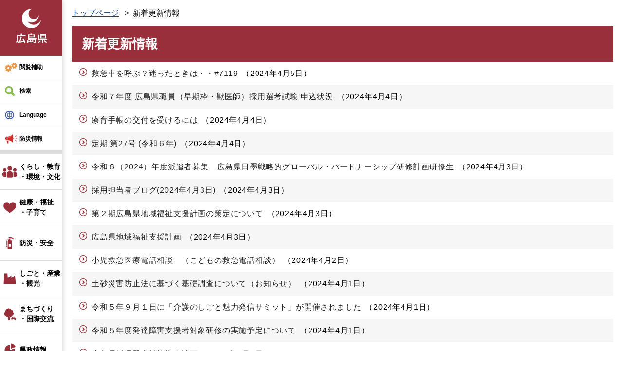

--- FILE ---
content_type: text/html
request_url: https://www.pref.hiroshima.lg.jp/soshiki/list1-85.html
body_size: 6535
content:
<!DOCTYPE html>
<html lang="ja">
<head>
	<meta http-equiv="X-UA-Compatible" content="IE=edge">
<!-- Google Tag Manager -->
<script>(function(w,d,s,l,i){w[l]=w[l]||[];w[l].push({'gtm.start':
new Date().getTime(),event:'gtm.js'});var f=d.getElementsByTagName(s)[0],
j=d.createElement(s),dl=l!='dataLayer'?'&l='+l:'';j.async=true;j.src=
'https://www.googletagmanager.com/gtm.js?id='+i+dl;f.parentNode.insertBefore(j,f);
})(window,document,'script','dataLayer','GTM-THP29RB');</script>
<!-- End Google Tag Manager -->
	 
	<meta charset="utf-8">
				<meta name="viewport" content="width=device-width, initial-scale=1.0">
<meta name="description" property="og:description" content="広島県の公式ホームページです。このサイトでは県政に関する情報や、子育て・教育・防災など、暮らしに役立つ情報を掲載しています。また、広島県の魅力や観光情報なども発信中！">
<meta property="og:locale" content="ja_JP">
<meta property="og:site_name" content="広島県公式ホームページ">
<meta property="og:type" content="website">
<meta property="og:image" content="https://www.pref.hiroshima.lg.jp/img/hiroshima-pref.png">
<meta name="twitter:card" content="summary_large_image">
<meta property="og:title" content="広島県">
	<title>新着更新情報 | 広島県</title>
	<style  media="all">
		@import url("/ssi/css/nw-page-news.css");
		@import url("/ssi/css/general-common.css");
	</style>
	<!--[if lte IE 11]>
<link rel="stylesheet" href="/ssi/css/grayscaleview.css">
<![endif]-->
<link rel="shortcut icon" href="/favicon.ico" type="image/vnd.microsoft.icon">
<link rel="icon" href="/favicon.ico" type="image/vnd.microsoft.icon">
<link rel="apple-touch-icon" href="/img/apple-touch-icon.png">
<link rel="stylesheet" media="print" href="/ssi/css/print.css">
<script src="/ssi/js/escapeurl.js"></script>
<script src="/ssi/js/jquery.js"></script>
<script src="/ssi/js/jquery-migrate.js"></script>
<script src="/ssi/js/match-height.js"></script>
<script src="/ssi/js/common.js"></script>
<script src="/ssi/js/s-google.js"></script>
<script src="/ssi/js/last-page-parts-load-1.js"></script>
<script src="//f1-as.readspeaker.com/script/9811/webReader/webReader.js?pids=wr&amp;forceAdapter=ioshtml5&amp;disable=translation,lookup"></script>
	
	
</head>
<body class="news">
<!-- Google Tag Manager (noscript) -->
<noscript><iframe src="https://www.googletagmanager.com/ns.html?id=GTM-THP29RB" title="Google Tag Manager" height="0" width="0" style="display:none;visibility:hidden"></iframe></noscript>
<!-- End Google Tag Manager (noscript) -->
<div id="xp1" class="rs_preserve rs_skip rs_splitbutton rs_addtools rs_href rs_exp"></div>
<a class="skiplinktohonbun" href="#skip"><span>このページの本文へ</span></a>
<!-- コンテナここから -->
<div id="container">
	<!-- レコメンドここから -->
	<!-- レコメンドここまで -->
	<span class="hide"><a id="pagetop">ページの先頭です。</a></span>
	<!-- ヘッダー全体ここから -->
	<div id="header">
		<div id="header_wrap">
			<!-- header1ここから -->
			<a class="skiplinktohonbun" href="#skip"><span>このページの本文へ</span></a>
<div id="header2">
		<!-- ヘッダーここから -->
		<div id="he_left">
			<p id="header_logo"><a href="/"><img src="/img/new/header/logo.png" width="71" height="77" alt="広島県"></a></p>
			<ul id="spmenu">
				<li><button id="spm_bousai"><span>防災</span></button></li>
				<li><a id="spm_important" href="#important_noticest_area"><span>重要</span></a></li>
				<li><button id="spm_search"><span>検索</span></button></li>
				<li><button id="spm_menu"><span>メニュー</span></button></li>
				<li><button class="spm_close"><span>閉じる</span></button></li>
			</ul>
		</div>
		<div id="he_right">
			<ul id="header_menu">
				<li id="hm_hojyo" class="header_menu_wrap">
					<a class="hm_opensw" href="javascript:void(0);">閲覧補助</a>
					<div class="header_menu_box">
						<dl id="hm_acc_onsei">
							<dt>音声読み上げ</dt>
							<dd>
								<div id="readspeaker_button1" class="rs_skip">
								<a rel="nofollow" accesskey="L" href="//app-as.readspeaker.com/cgi-bin/rsent?customerid=9811&amp;lang=ja_jp&amp;readid=container&amp;url=" target="_blank" onclick="readpage(this.href, 'xp1'); return false;">
								読み上げ開始</a>
								</div>
							</dd>
						</dl>
						<dl id="hm_acc_fontsize">
							<dt>文字の大きさ</dt>
							<dd><a href="javascript:fontSizeChange('default');">標準</a></dd>
							<dd><a href="javascript:fontSizeChange('large');">拡大</a></dd>
						</dl>
						<dl id="hm_acc_color">
							<dt>色合い変更</dt>
							<dd><a href="javascript:colorChange('white');">標準</a></dd>
							<dd><a href="javascript:colorChange('blue');">青</a></dd>
							<dd><a href="javascript:colorChange('yellow');">黃</a></dd>
							<dd><a href="javascript:colorChange('black');">黒</a></dd>
						</dl>
					</div>
				</li>
				<li id="hm_kensaku" class="header_menu_wrap">
					<a class="hm_opensw" href="javascript:void(0);">検索</a>
					<div class="header_menu_box">
						<div id="top_search_keyword">
							<!-- Googleカスタム検索ここから -->
							<form action="/search.html" method="get" id="cse-search-box" name="cse-search-box">
								<input type="hidden" name="cx" value="000220222470886435423:llk0ukbwa4y"><!--
								--><input type="hidden" name="cof" value="FORID:11"><!--
								--><input type="hidden" name="ie" value="UTF-8"><!--
								--><label for="tmp_query"><span>サイト内検索</span></label><!--
								--><input type="text" name="q" value="" id="tmp_query"><!--
								--><input type="submit" value="検索" id="submit" name="sa">
								<div id="cse_filetype">
									<fieldset>
										<legend><span class="hide">検索対象</span></legend>
										<span class="cse_filetypeselect"><input type="radio" name="google_filetype" id="filetype_all" checked="checked"><label for="filetype_all">すべて</label></span>
										<span class="cse_filetypeselect"><input type="radio" name="google_filetype" id="filetype_html"><label for="filetype_html">PDFを除く</label></span>
										<span class="cse_filetypeselect"><input type="radio" name="google_filetype" id="filetype_pdf"><label for="filetype_pdf">PDFのみ</label></span>
									</fieldset>
								</div>
							</form>
							<script src="https://www.google.com/coop/cse/brand?form=cse-search-box"></script>
							<ul class="list_icon1">
								<li><a href="/site/userguide/keyword.html">検索の仕方</a></li>
								<li><a href="/soshiki/">組織で探す</a></li>
								<li><a href="/sitemap.html">サイトマップで探す</a></li>
							</ul>
							<!-- Googleカスタム検索ここまで -->
						</div>
					</div>
				</li>
				<li id="hm_foreign" class="header_menu_wrap">
					<a class="hm_opensw" href="javascript:void(0);" lang="en">Language</a>
					<div class="header_menu_box">
						<dl id="hm_lang" class="cl-norewrite">
							<dt>Language</dt>
							<dd><a href="/site/english/" lang="en">English</a></dd>
							<dd><a href="/site/spanish/" lang="es">Español</a></dd>
							<dd><a href="/site/korean/" lang="kr">한국어</a></dd>
							<dd><a href="/site/chinese-k/" lang="zh-Hans">中文简体</a></dd>
							<dd><a href="/site/chinese-h/" lang="zh-Hant">中文繁體</a></dd>
							<dd><a class="cl-norewrite" href="/" lang="ja">日本語</a></dd>
						</dl>
					</div>
				</li>
				<li id="hm_emergency" class="header_menu_wrap">
					<a class="hm_opensw" href="javascript:void(0);">防災情報</a>
					<div class="header_menu_box">

						<h2>防災緊急情報</h2>
						<div id="kinkyu_notices_area"></div>
						<div class="bousai_link bosai_link">
							<a class="cl-norewrite" href="https://www.bousai.pref.hiroshima.lg.jp/?l=105-0" target="_blank">広島県防災Web</a>
						</div>
					</div>
				</li>
				<li id="hm_important">
					<a class="hm_opensw" href="#important_noticest_area"><span>重要なお知らせ</span></a>
				</li>
			</ul>
		</div>

		<!-- グローバルここから -->
		<div id="top_search">
			<!-- グローバルタブここから -->
			<div id="top_search_a">
				<ul>
					<li id="nav_life_1" class="header_menu_wrap">
						<a class="hm_opensw text_line2" href="/life/1/">くらし・教育<br>・環境・文化</a>
						<div class="header_menu_box">
							<a href="/life/1/">くらし・教育・環境・文化</a>
							<ul class="list_icon1">
								<li><a href="/life/1/#cat_1">税</a></li>
								<li><a href="/life/1/#cat_2">パスポート</a></li>
								<li><a href="/life/1/#cat_3">くらし・衛生・消費生活</a></li>
								<li><a href="/life/1/#cat_4">人権・男女共同参画・青少年</a></li>
								<li><a href="/life/1/#cat_5">動物</a></li>
								<li><a href="/life/1/#cat_6">教育</a></li>
								<li><a href="/life/1/#cat_7">環境</a></li>
								<li><a href="/life/1/#cat_8">歴史・文化・芸術・スポーツ</a></li>
							</ul>
						</div>
					</li><!-- 
					 --><li id="nav_life_2" class="header_menu_wrap">
						<a class="hm_opensw text_line2" href="/life/2/">健康・福祉<br>・子育て</a>
						<div class="header_menu_box">
							<a href="/life/2/">健康・福祉・子育て</a>
							<ul class="list_icon1">
								<li><a href="/life/2/#cat_1">健康・医療</a></li>
								<li><a href="/life/2/#cat_2">高齢者・障害者等福祉</a></li>
								<li><a href="/life/2/#cat_3">こども・家庭</a></li>
							</ul>
						</div>
					</li><!-- 
					 --><li id="nav_life_3" class="header_menu_wrap">
						<a class="hm_opensw text_line1" href="/life/3/">防災・安全</a>
						<div class="header_menu_box">
							<a href="/life/3/">防災・安全</a>
							<ul class="list_icon1">
								<li><a href="/life/3/#cat_1">防災・安全</a></li>
							</ul>
						</div>
					</li><!-- 
					 --><li id="nav_life_4" class="header_menu_wrap">
						<a class="hm_opensw text_line2" href="/life/4/">しごと・産業<br>・観光</a>
						<div class="header_menu_box">
							<a href="/life/4/">しごと・産業・観光</a>
							<ul class="list_icon1">
								<li><a href="/life/4/#cat_1">雇用・労働</a></li>
								<li><a href="/life/4/#cat_2">商工業・経営支援</a></li>
								<li><a href="/life/4/#cat_3">企業立地・国際ビジネス</a></li>
								<li><a href="/life/4/#cat_4">研究開発・産業支援</a></li>
								<li><a href="/life/4/#cat_5">農林水産業</a></li>
								<li><a href="/life/4/#cat_6">土木・建築関係</a></li>
								<li><a href="/life/4/#cat_7">入札・契約</a></li>
								<li><a href="/life/4/#cat_8">観光・ひろしまブランド</a></li>
							</ul>
						</div>
					</li><!-- 
					 --><li id="nav_life_5" class="header_menu_wrap">
						<a class="hm_opensw text_line2" href="/life/5/">まちづくり<br>・国際交流</a>
						<div class="header_menu_box">
							<a href="/life/5/">まちづくり・国際交流</a>
							<ul class="list_icon1">
								<li><a href="/life/5/#cat_1">都市政策</a></li>
								<li><a href="/life/5/#cat_2">公益法人・ＮＰＯ・団体</a></li>
								<li><a href="/life/5/#cat_3">地域振興</a></li>
								<li><a href="/life/5/#cat_4">道路・河川・砂防</a></li>
								<li><a href="/life/5/#cat_5">空港・港湾</a></li>
								<li><a href="/life/5/#cat_6">住宅・建築・土地</a></li>
								<li><a href="/life/5/#cat_7">国際交流・平和貢献</a></li>
							</ul>
						</div>
					</li><!-- 
					 --><li id="nav_life_6" class="header_menu_wrap">
						<a class="hm_opensw text_line1" href="/life/6/">県政情報</a>
						<div class="header_menu_box">
							<a href="/life/6/">県政情報</a>
							<ul class="list_icon1">
								<li><a href="/life/6/#cat_1">県政運営・財政</a></li>
								<li><a href="/life/6/#cat_2">統計情報</a></li>
								<li><a href="/life/6/#cat_3">分権改革・国への提案活動</a></li>
								<li><a href="/life/6/#cat_4">知事・副知事</a></li>
								<li><a href="/life/6/#cat_5">情報公開</a></li>
								<li><a href="/life/6/#cat_6">広報・広聴</a></li>
								<li><a href="/life/6/#cat_7">職員採用・育成</a></li>
								<li><a href="/life/6/#cat_8">議会・委員会・県外機関</a></li>
							</ul>
						</div>
					</li>
				</ul>
			</div>
			<!-- グローバルタブここまで -->
		</div>
		<!-- グローバルここまで -->

	</div>
			<!-- header1ここまで -->
			<!-- header2ここから -->
			<!-- -->
			<!-- header2ここまで -->
		</div>
	</div>
	<!-- ヘッダー全体ここまで -->
	<div id="mymainback">
		<div id="pankuzu_wrap">
			<!-- 施策パンくずここから -->
				<div id="pankuzu_sesaku_wrap">
					<!---->
					<div id="pankuzu_sesaku_box">
						<!---->
					</div>
				</div>
			<!-- ぱんくずナビここから -->
			<div id="pankuzu_normal">
				<ul class="pankuzu pankuzu_life">
					<li><a href="/">トップページ</a></li>
					<li><span>新着更新情報</span></li>
				</ul>
			</div>
			<!-- ぱんくずナビここまで -->
		</div>
		<!-- メインここから -->
		<div id="main">
			<div id="main_a">
				<p class="hide"><a id="skip">本文</a></p>
				<!-- [[detail_head]] -->
				<div id="main_header"><h1>新着更新情報</h1></div>
				<!-- main_bodyここから -->
				<div id="main_body">

<div class="news_box">
	<!-- [[section_information2_head]] -->
	<ul class="list_icon1 list_stripe">
		<!-- [[section_information_head]] --><li><span class="article_title"><a href="/soshiki/5/kyukyuriyou.html">救急車を呼ぶ？迷ったときは・・#7119</a></span><span class="article_date">2024年4月5日</span></li><li><span class="article_title"><a href="/soshiki/8/r7-souki-jyuui-saiyou.html">令和７年度 広島県職員（早期枠・獣医師）採用選考試験 申込状況</a></span><span class="article_date">2024年4月4日</span></li><li><span class="article_title"><a href="/soshiki/175/ryouikutetyou.html">療育手帳の交付を受けるには</a></span><span class="article_date">2024年4月4日</span></li><li><span class="article_title"><a href="/site/kenpo/2024-t027.html">定期 第27号 (令和６年)</a></span><span class="article_date">2024年4月4日</span></li><li><span class="article_title"><a href="/soshiki/38/nichiboku2024-boshuu.html">令和６（2024）年度派遣者募集　広島県日墨戦略的グローバル・パートナーシップ研修計画研修生</a></span><span class="article_date">2024年4月3日</span></li><li><span class="article_title"><a href="/site/saiyou/blog-6-4-3.html">採用担当者ブログ(2024年4月3日)</a></span><span class="article_date">2024年4月3日</span></li><li><span class="article_title"><a href="/soshiki/263/dainikichiiki-fukushi-shienkeikaku.html">第２期広島県地域福祉支援計画の策定について</a></span><span class="article_date">2024年4月3日</span></li><li><span class="article_title"><a href="/soshiki/263/chiiki-fukushi-shienkeikaku.html">広島県地域福祉支援計画</a></span><span class="article_date">2024年4月3日</span></li><li><span class="article_title"><a href="/soshiki/64/syouniqqdenwa.html">小児救急医療電話相談　（こどもの救急電話相談）</a></span><span class="article_date">2024年4月2日</span></li><li><span class="article_title"><a href="/soshiki/100/doshahou-oshirase.html">土砂災害防止法に基づく基礎調査について（お知らせ）</a></span><span class="article_date">2024年4月1日</span></li><li><span class="article_title"><a href="/soshiki/54/kaigonoshigoto.html">令和５年９月１日に「介護のしごと魅力発信サミット」が開催されました</a></span><span class="article_date">2024年4月1日</span></li><li><span class="article_title"><a href="/soshiki/62/hattatsu-kensyu-05.html">令和５年度発達障害支援者対象研修の実施予定について</a></span><span class="article_date">2024年4月1日</span></li><li><span class="article_title"><a href="/site/junkanki/keikaku.html">広島県循環器病対策推進計画</a></span><span class="article_date">2024年4月1日</span></li><li><span class="article_title"><a href="/soshiki/55/kenkouhiroshima21.html">健康ひろしま２１（第３次）（広島県の健康増進計画）</a></span><span class="article_date">2024年4月1日</span></li><li><span class="article_title"><a href="/site/kenpo/2024-t026.html">定期 第26号 (令和６年)</a></span><span class="article_date">2024年4月1日</span></li><li><span class="article_title"><a href="/soshiki/55/hatokoukuukeikaku3.html">「第３次広島県歯と口腔の健康づくり推進計画」を策定しました</a></span><span class="article_date">2024年4月1日</span></li><li><span class="article_title"><a href="/soshiki/107/doshakisei01.html">土砂災害特別警戒区域内に建築物を建築する場合の規制について</a></span><span class="article_date">2024年4月1日</span></li><li><span class="article_title"><a href="/soshiki/107/r6tekihan001.html">令和６年４月１日から構造計算適合性判定の手数料が変わりました</a></span><span class="article_date">2024年4月1日</span></li><li><span class="article_title"><a href="/soshiki/85/hirosimawagyuburanndo.html">令和６年度広島和牛ブランド構築事業の企画提案募集（公募型プロポーザル）について</a></span><span class="article_date">2024年4月1日</span></li><li><span class="article_title"><a href="/soshiki/244/sizennhoiku.html">ひろしま自然保育</a></span><span class="article_date">2024年4月1日</span></li><li><span class="article_title"><a href="/soshiki/51/sanzensango.html">妊産婦等生活援助事業について（にんしんSOS広島）</a></span><span class="article_date">2024年4月1日</span></li><li><span class="article_title"><a href="/soshiki/57/izonsho-keikaku.html">広島県依存症対策推進計画 （アルコール健康障害対策推進計画・ギャンブル等依存症対策推進計画）について</a></span><span class="article_date">2024年4月1日</span></li><li><span class="article_title"><a href="/site/zei/sinrinkankyouzei.html">森林環境税</a></span><span class="article_date">2024年4月1日</span></li><li><span class="article_title"><a href="/soshiki/36/1170891805593.html">地域指定等区分図</a></span><span class="article_date">2024年4月1日</span></li><li><span class="article_title"><a href="/soshiki/36/1172024421585.html">地域づくり関係事業制度</a></span><span class="article_date">2024年4月1日</span></li><li><span class="article_title"><a href="/soshiki/36/jyuusoku.html">被災市町の中長期的な職員派遣等の充足状況</a></span><span class="article_date">2024年4月1日</span></li><li><span class="article_title"><a href="/soshiki/57/syouni-hormone.html">【指定医・指定医療機関向け】小児慢性特定疾病の医療費助成制度に係る成長ホルモン治療基準の撤廃について</a></span><span class="article_date">2024年4月1日</span></li><li><span class="article_title"><a href="/site/hcdc/sinryoukensaichiran.html">5類移行後の新型コロナウイルス感染症疑いのある方や陽性と診断された方に対する診療・検査について</a></span><span class="article_date">2024年4月1日</span></li><li><span class="article_title"><a href="/soshiki/218/hosyou-oshirase.html">土地収用法に基づく補償等についてのお知らせ</a></span><span class="article_date">2024年4月1日</span></li><li><span class="article_title"><a href="/site/ninntisyoutaisaku/1279792705784.html">認知症疾患医療センター運営事業について</a></span><span class="article_date">2024年4月1日</span></li><!-- [[section_information_tail]] -->
	</ul>
	<!-- [[section_information2_tail]] -->
	<!-- [[section_information2_kako_head]] -->
	<!-- [[section_information2_kako_tail]] -->
</div>

<!-- 改ページここから -->

<div class="page_num_wrap">
	<span class="page_num_title">ページ：</span>
	
	<span class="page_num">[<a href="/soshiki/list1-80.html">80</a>]</span>
	
	<span class="page_num">[<a href="/soshiki/list1-81.html">81</a>]</span>
	
	<span class="page_num">[<a href="/soshiki/list1-82.html">82</a>]</span>
	
	<span class="page_num">[<a href="/soshiki/list1-83.html">83</a>]</span>
	
	<span class="page_num">[<a href="/soshiki/list1-84.html">84</a>]</span>
	85
	<span class="page_num">[<a href="/soshiki/list1-86.html">86</a>]</span>
	
	<span class="page_num">[<a href="/soshiki/list1-87.html">87</a>]</span>
	
	<span class="page_num">[<a href="/soshiki/list1-88.html">88</a>]</span>
	
	<span class="page_num">[<a href="/soshiki/list1-89.html">89</a>]</span>
	
	<span class="page_num">[<a href="/soshiki/list1-90.html">90</a>]</span>
	
</div>

<!-- 改ページここまで -->

				</div>
				<!-- main_bodyここまで -->
			</div>
			<!-- メインここまで -->
		</div>
		<!-- サイドバー2ここから -->

		<!-- サイドバー2ここまで -->
		<!-- footer0ここから -->
		<div id="back_or_pagetop">
<div id="to_page_top"><a href="#pagetop">ページの先頭へ</a></div>
</div>
		<!-- footer0ここまで -->
		<!-- フッターここから -->
		<div id="footer">
			<!-- footer1ここから -->
			<div id="footer_box">
	<div id="footer_link">
		<ul class="list_icon1 list_side">
			<li><a href="/soshiki/19/1173052529569.html">このホームページについて</a></li>
			<li><a href="/soshiki/19/1173052462268.html">個人情報の取扱い</a></li>
			<li><a href="/soshiki/19/menseki.html">免責事項</a></li>
			<li><a href="/soshiki/19/1171540420003.html">県政へのご意見</a></li>
			<li><a href="/site/kankeikikanlink/">関連機関</a></li>
			<li><a href="/soshiki/19/1173052170405.html">RSS配信について</a></li>
		</ul>
	</div>
	<div id="author_info">
		<p>
			<span>広島県庁</span><br>
			<span>〒730-8511 広島県広島市中区基町10-52</span><br>
			<span>電話：082-228-2111（代表）</span>
			<span>法人番号：7000020340006</span>
			<a href="/site/accesschousyarenrakusaki/">県庁へのアクセス</a>
			<a href="/sitemap.html">サイトマップ</a>
		</p>
	</div>
</div>
<p id="copyright"><span lang="en">Copyright &#169; 2018 Hiroshima Prefecture. All rights reserved.</span></p>
			<!-- footer1ここまで -->
		</div><!-- フッターここまで -->
	</div><!-- 3カラム終わり -->
</div><!-- コンテナここまで -->

<script type="text/javascript" src="/_Incapsula_Resource?SWJIYLWA=719d34d31c8e3a6e6fffd425f7e032f3&ns=1&cb=1283764153" async></script></body>
</html>

--- FILE ---
content_type: text/css
request_url: https://www.pref.hiroshima.lg.jp/ssi/css/nw-page-news.css
body_size: -110
content:
@charset "utf-8";@import url(/ssi/css/nw-layout.css) ;@import url(/ssi/css/nw-layout-column1.css) ;@import url(/ssi/css/nw-parts.css) ;@import url(/ssi/css/nw-layout-tab.css) screen and (max-width:1199px);@import url(/ssi/css/nw-parts-tab.css) screen and (max-width:1199px);@import url(/ssi/css/nw-layout-sp.css) screen and (max-width:640px);@import url(/ssi/css/nw-parts-sp.css) screen and (max-width:640px);

--- FILE ---
content_type: text/css
request_url: https://www.pref.hiroshima.lg.jp/ssi/css/nw-layout-column1.css
body_size: -170
content:
@charset "utf-8";#main{width:100%}#sidebar2{width:100%}

--- FILE ---
content_type: application/javascript
request_url: https://www.pref.hiroshima.lg.jp/ssi/js/last-page-parts-load-1.js
body_size: 1071
content:
jQuery(document).ready(function($){function bousaiUpdateCheck(data){if(('localStorage'in window)&&(window.localStorage!==null)){if(localStorage.getItem('bosaiNews')){localStorage.removeItem('bosaiNews');}
if(!localStorage.getItem('bousaiNews')){localStorage.setItem('bousaiNews',data);$('body').addClass('update_bousai');}else{var pastData=localStorage.getItem('bousaiNews');if(pastData!=data){localStorage.setItem('bousaiNews',data);$('body').addClass('update_bousai');}else{}}}}
function page_parts_load(_pageFileName,_insertID){$.ajax(_pageFileName,{cache:false,timeout:5000,datatype:'html',beforeSend:function(xhr){xhr.setRequestHeader("If-Modified-Since","Thu, 01 Jun 1970 00:00:00 GMT");}}).then(function(data){if(data.indexOf("<!-- NO DATA -->")==-1){var out_html=$($.parseHTML(data));if(_insertID=='#kinkyu_notices_area'){bousaiUpdateCheck(data);}
$(_insertID).empty().append(out_html);}else{$(_insertID).css("display","none");}},function(jqXHR,textStatus){if(textStatus!=="success"){$(_insertID).css("display","none");if(_insertID==='#important_noticest_area'){$('#spm_important,#spm_important_top').css('display','none');}}});}
function alertBousaiLink(){var alerttimerCnt=0;var compareStr='';var currentLang=$('html').attr('xml:lang');switch(currentLang){case'en':compareStr='There is not urgent news now.';break;case'ko':compareStr='현재, 긴급 뉴스는 없습니다.';break;case'zh-hans':compareStr='现在,没有紧急的消息。';break;case'zh-hant':compareStr='現在沒有緊急的消息。';break;case'es':compareStr='No hay las noticias urgentes ahora.';break;case'pt':compareStr='Não há as notícias urgentes agora.';break;case'vi':compareStr='Hiện nay, không có tin tức khẩn cấp.';break;default:compareStr='現在、緊急ニュースはございません。';break;}
if($('#kinkyu_notices_area p').length){if($('#kinkyu_notices_area p:nth-child(1)').text()!==compareStr){$('#hm_emergency,#spm_bousai').addClass('bousai_news');$('#hm_emergency > a.hm_opensw').text('防災情報発令中');$('#hm_emergency .header_menu_box h2').text('防災情報発令中');}}else{if(alerttimerCnt<10){alerttimerCnt++;setTimeout(function(){alertBousaiLink();},1000);}}}
function load_bousai(){$.when(page_parts_load('/parts/last_page_kinkyu_notices.html','#kinkyu_notices_area')).done(function(){alertBousaiLink();});}
function load_important(){if($('#important_noticest_area').length){page_parts_load('/parts/last_page_important_notices_1.html','#important_noticest_area');}}
function load_count_down(){if($('#count_down_area').length){page_parts_load('/parts/last_page_count_down_1.html','#count_down_area');}}
function load_osusume_contents(){if($('#osusume_contents_area').length){var osusume_ctg_id='0';if(document.getElementById("osusume_ctg_id")!=null){osusume_ctg_id=document.getElementById("osusume_ctg_id").value;}
var osusume_contents_parts="/parts/last_page_osusume_contents_"+osusume_ctg_id+".html";page_parts_load(osusume_contents_parts,'#osusume_contents_area');}}
load_bousai();load_important();load_count_down();load_osusume_contents();});$(window).on('load',function(){});